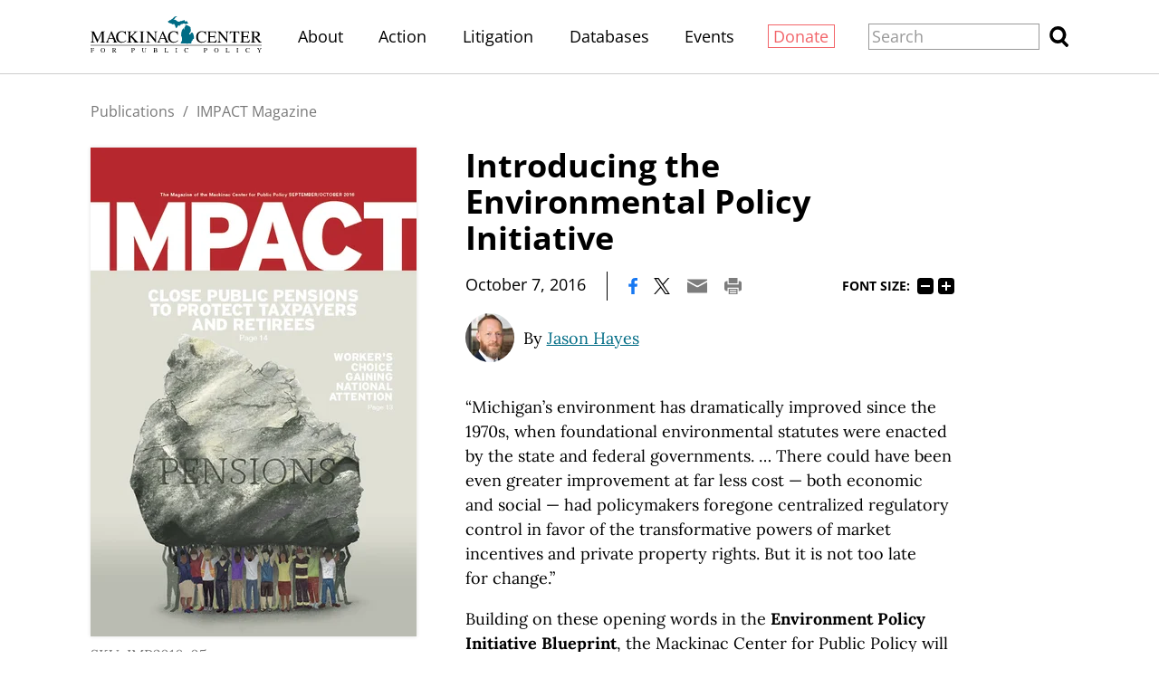

--- FILE ---
content_type: text/html;charset=utf-8
request_url: https://www.mackinac.org/22856
body_size: 17905
content:
<!DOCTYPE html>
<html lang="en">
<head>

	<meta charset="utf-8" />
	<meta name="viewport" content="width=device-width, initial-scale=1.0" />

	<title>Introducing the Environmental Policy Initiative &#x2013; IMPACT September/October 2016 &#x2013; Mackinac Center</title>

	<!-- Generated on 1/24/2026 7:06:44 AM -->

		<link rel="alternate" type="application/rss+xml" href="/rss" />

	<meta property="og:title" content="Introducing the Environmental Policy Initiative" />
	<meta property="og:site_name" content="Mackinac Center" />
	<meta property="og:locale" content="en_US" />


		<meta property="og:url" content="https://www.mackinac.org/22856" />


	<meta property="og:type" content="article" />
	<meta property="twitter:card" content="summary_large_image" />

		<meta property="og:image" content="https://www.mackinac.org/include/images/share/mcpp.png" />







		<script async src="https://www.googletagmanager.com/gtag/js?id=G-4Q607QFF7P"></script>


		<script>
			window.dataLayer = window.dataLayer || [];
			function gtag() { dataLayer.push(arguments); }
			gtag('js', new Date());

			gtag('config', 'G-4Q607QFF7P', {
				'canonical_host': 'www.mackinac.org'
			});
		</script>

	<script>
		var mcpp = { editUrl: 'https://edit.mackinac.org' };
	</script>

	
	<link rel="preload" href="/_fonts/lora/lora-normal-latin.woff2" as="font" type="font/woff2" crossorigin />
	<link rel="preload" href="/_fonts/open-sans/open-sans-normal-latin.woff2" as="font" type="font/woff2" crossorigin />
	<link rel="stylesheet" href="/include/css/style.css?v=2025-07-01T20:37:12" />
	




<!-- Meta Pixel Code -->
<script>
!function(f,b,e,v,n,t,s)
{if(f.fbq)return;n=f.fbq=function(){n.callMethod?
n.callMethod.apply(n,arguments):n.queue.push(arguments)};
if(!f._fbq)f._fbq=n;n.push=n;n.loaded=!0;n.version='2.0';
n.queue=[];t=b.createElement(e);t.async=!0;
t.src=v;s=b.getElementsByTagName(e)[0];
s.parentNode.insertBefore(t,s)}(window, document,'script',
'https://connect.facebook.net/en_US/fbevents.js');
fbq('init', '4520104484781333');
fbq('track', 'PageView');
</script>
<noscript><img height="1" width="1" style="display:none"
src="https://www.facebook.com/tr?id=4520104484781333&ev=PageView&noscript=1"
/></noscript>
<!-- End Meta Pixel Code -->
<!-- Twitter conversion tracking base code -->
<script>
!function(e,t,n,s,u,a){e.twq||(s=e.twq=function(){s.exe?s.exe.apply(s,arguments):s.queue.push(arguments);
},s.version='1.1',s.queue=[],u=t.createElement(n),u.async=!0,u.src='https://static.ads-twitter.com/uwt.js',
a=t.getElementsByTagName(n)[0],a.parentNode.insertBefore(u,a))}(window,document,'script');
twq('config','obgrh');
</script>
<!-- End Twitter conversion tracking base code --></head>
<body>
	

<div id="top"></div>

	<div class="site-header hidden-links">
		<div class="site-section">
			<h2><a href="/"><img src="/include/images/logo.svg" height="45" alt="Mackinac Center for Public Policy" /></a></h2>

			<input id="site-header-visible" type="checkbox" />
			<div class="nav">
				<span class="about"><a href="/about">About</a></span>
				<span class="d">|</span>
				<span class="action"><a href="https://www.mackinaccenteraction.org/">Action</a></span>
				<span class="d">|</span>
				<span class="publications"><a href="/publications">Publications</a></span>
				<span class="d">|</span>
				<span class="litigation"><a href="/litigation">Litigation</a></span>
				<span class="d">|</span>
				<span class="databases"><a href="/databases">Databases</a></span>
				<span class="d">|</span>
				<span class="events"><a href="/events">Events</a></span>
				<span class="d">|</span>
				<span class="donate"><a href="/donate?source=MCPP/header">Donate</a></span>
				<span class="d">|</span>
				<label class="close" for="site-header-visible"><img alt="Close" height="20" src="/include/images/close.svg" /></label>
			</div>
			<label class="background" for="site-header-visible"></label>

			<form class="search" action="/search" method="get">
				<p>
					<input name="q" size="20" placeholder="Search" />
					<button><img alt="Search" height="20" src="/include/images/search.svg" /></button>
				</p>
			</form>

			<label class="toggle" for="site-header-visible"><img alt="Menu" height="20" src="/include/images/hamburger.svg" /></label>
		</div>
	</div>


<link rel="stylesheet" href="/include/css/article.css?v=2025-08-27T18:03:57" />

<script async src="/include/functions/mcpp.article.js?v=2025-07-17T15:08:37"></script>


<div class="site-article child with-cover">
	<div class="site-section">
		<div class="page-article">


					<div class="breadcrumb trinity-skip-it">

						<div class="hidden-links">
								<a href="/publications">Publications</a>
								<span class="d">/</span>
							<a href="/impact">IMPACT Magazine</a>
						</div>
					</div>

				<input hidden type="radio" name="font-size" id="font-size-75" class="trinity-skip-it" />
				<input hidden type="radio" name="font-size" checked="checked" id="font-size-100" class="trinity-skip-it" />
				<input hidden type="radio" name="font-size" id="font-size-125" class="trinity-skip-it" />
				<input hidden type="radio" name="font-size" id="font-size-150" class="trinity-skip-it" />
				<script>
					function saveFontSize(size) {
						var date = new Date();
						date.setTime(+date + 315360000000);
						document.cookie = 'font-size=' + size + ';expires=' + date.toGMTString() + ';path=/';
					}

					(function () {
						var cookies = document.cookie.split(';');

						if (cookies.some(function (item) { return item.indexOf('font-size=75') >= 0 })) {
							document.getElementById("font-size-75").checked = true;
						} else if (cookies.some(function (item) { return item.indexOf('font-size=125') >= 0 })) {
							document.getElementById("font-size-125").checked = true;
						} else if (cookies.some(function (item) { return item.indexOf('font-size=150') >= 0 })) {
							document.getElementById("font-size-150").checked = true;
						}
					})();
				</script>


			<div class="title" data-edit-url="/articles/22856">

					<h1>Introducing the Environmental Policy Initiative</h1>

					<div class="tools">
								<span class="date">October 7, 2016</span>
							<span class="d">|</span>

						<a href="https://www.facebook.com/sharer.php?u=https%3A%2F%2Fwww.mackinac.org%2F22856&amp;t=Introducing%20the%20Environmental%20Policy%20Initiative" onclick="window.open(this.href,'share','resizable,height=500,width=720'); return false;"><img alt="Facebook" height="16" src="/include/images/social/facebook.svg?v=2" /></a>
						<a href="https://twitter.com/intent/tweet?text=Introducing%20the%20Environmental%20Policy%20Initiative&amp;url=https%3A%2F%2Fwww.mackinac.org%2F22856" onclick="window.open(this.href,'share','resizable,height=500,width=720'); return false;"><img alt="X" height="16" src="/include/images/social/twitter.svg?v=2" /></a>
						<a href="mailto:?subject=Mackinac%20Center%20-%20Introducing%20the%20Environmental%20Policy%20Initiative&amp;body=Here%20is%20an%20article%20I%20found%20at%20https%3A%2F%2Fwww.mackinac.org%2F.%0D%0A%0D%0AIntroducing%20the%20Environmental%20Policy%20Initiative%0D%0Ahttps%3A%2F%2Fwww.mackinac.org%2F22856"><img alt="Email" height="16" src="/include/images/tools/email.svg" /></a>
						<a href="javascript:window.print()"><img alt="Print" height="16" src="/include/images/tools/print.svg" /></a>

							<span class="font-size trinity-skip-it">
								<span>Font size:</span>
								<label onclick="saveFontSize('75')" for="font-size-75">75%</label>
								<label onclick="saveFontSize('100')" for="font-size-100">100%</label>
								<label onclick="saveFontSize('125')" for="font-size-125">125%</label>
								<label onclick="saveFontSize('150')" for="font-size-150">150%</label>
							</span>
					</div>

					<p class="byline colored-links">
						<nobr>
								<a class="thumbnail" href="/about/staff/752">
									<img src="/media/images/2019/sizes/48x48/Hayes-square-19.jpg" sizes="(min-width: 1350px) 60px, (min-width: 1200px) 54px, 48px" srcset="/media/images/2019/sizes/120x120/Hayes-square-19.jpg 120w, /media/images/2019/sizes/90x90/Hayes-square-19.jpg 90w, /media/images/2019/sizes/60x60/Hayes-square-19.jpg 60w, /media/images/2019/sizes/108x108/Hayes-square-19.jpg 108w, /media/images/2019/sizes/81x81/Hayes-square-19.jpg 81w, /media/images/2019/sizes/54x54/Hayes-square-19.jpg 54w, /media/images/2019/sizes/96x96/Hayes-square-19.jpg 96w, /media/images/2019/sizes/72x72/Hayes-square-19.jpg 72w, /media/images/2019/sizes/48x48/Hayes-square-19.jpg 48w" />
								</a>
							By <a href="/about/staff/752">Jason Hayes</a>
						</nobr>
					</p>
			</div>

			<div class="content site-content colored-links">

<p class="p1">&ldquo;Michigan&rsquo;s environment has dramatically improved since the 1970s, when foundational environmental statutes were enacted by the state and federal governments. &hellip; There could have been even greater improvement at far less cost &mdash; both economic and social &mdash; had policymakers foregone centralized regulatory control in favor of the transformative powers of market incentives and private property rights. But it is not too late for&nbsp;change.&rdquo;</p>
<p class="p1">Building on these opening words in the <b>Environment Policy Initiative Blueprint</b>, the Mackinac Center for Public Policy will encourage free-market-focused changes as we create an outline for developing, managing and protecting Michigan&rsquo;s environment and energy&nbsp;resources.</p>
<p class="p1">The<b> Environment Policy Initiative</b> will focus on key energy and environmental issues that hold the public&rsquo;s interest. We will answer important questions about environmental and energy policy in&nbsp;Michigan. For example,</p>
<p class="p2"></p>
<ul>
<li>What are the unique geographical, environmental and economic features Michigan&nbsp;possesses?</li>
<li>What natural advantages do those features give to Michigan over other&nbsp;states?</li>
<li>How can we make the most of those advantages to promote a balance of environmental health and economic vigor?</li>
<li>How can we improve or make Michigan&rsquo;s environment and energy regulations more&nbsp;efficient?</li>
<ul>
<li>Are there areas of overlap in agencies&rsquo;&nbsp;jurisdictions?</li>
<li>Do regulations not meet their stated&nbsp;goals?</li>
<li>Are regulations overly burdensome, or do they act as a disincentive to&nbsp;business?</li>
<li>Are there areas of regulation that are insufficient and need improvements?</li>
</ul>
<p class="p4"></p>
<p class="p1"></p>
<p class="p1">Some areas where Michigan has a clear natural advantage include:</p>
<p class="p2"></p>

<li>Water resources &mdash; across the entire Great Lakes&nbsp;Basin</li>
<li>Wildlife and fisheries&nbsp;resources</li>
<li>Forest resources</li>
<li>Energy production, development and&nbsp;storage</li>
<li>Opportunities to expand competition in electricity markets</li>
<li>Recreational opportunities</li>


<p>The <b>Environmental Policy Initiative</b> will provide research and resources that show how free markets and the protection of property rights can promote development and job creation while maintaining a clean and healthy natural&nbsp;environment.</p>
<p>However, research on its own is not enough to encourage the development of free-market-based policies. The other essential part of this initiative will be to tell the stories of the people who live, work and recreate in Michigan. It will show how policies promoting liberty, property rights and free enterprise can improve their lives, create new jobs and improve environmental&nbsp;health.</p>
<p>Michigan&rsquo;s citizens expect the freedom to work and recreate in a safe and clean environment. It will be the work of the <b>Environmental Policy Initiative</b> at the Mackinac Center to help lay out a pathway for the state to achieve those&nbsp;expectations.&nbsp;</p>
			</div>


					<div class="site-nav">
							<a class="prev" href="/22855">Previous Section</a>
						<span class="d">|</span>
							<a class="next" href="/22857">Next Section</a>
					</div>


		<div class="publication">
				<div class="cover">
						<a href="/IMP2016-05"><img sizes="(min-width: 1350px) 400px, (min-width: 1200px) 360px, 320px" src="/media/images/2016/sizes/320w/IMP2016-05cover.jpg" srcset="/media/images/2016/sizes/600w/IMP2016-05cover.jpg 600w, /media/images/2016/sizes/400w/IMP2016-05cover.jpg 400w, /media/images/2016/sizes/540w/IMP2016-05cover.jpg 540w, /media/images/2016/sizes/360w/IMP2016-05cover.jpg 360w, /media/images/2016/sizes/480w/IMP2016-05cover.jpg 480w, /media/images/2016/sizes/320w/IMP2016-05cover.jpg 320w" /></a>
				</div>

				<div class="isxn">
						<div>SKU: IMP2016-05</div>
				</div>

				<form method="post" action="/IMP2016-05">
					<input type="hidden" name="is-redirect" value="yes" />
					<input type="hidden" name="is-twam-signup" value="yes" />
					<div class="formats single">
								<a class="download pdf" href="/archives/2016/IMP2016-05.pdf">Download PDF</a>
					</div>
				</form>
		</div>
<div tabindex="-1" class="table-of-contents">
	<h2>Contents</h2>

	<div class="colored-links">
		<ul>
				<li data-edit-url="/articles/22851">
					<a href="/22851">Seven Principles of Sound Governance</a>
				</li>
				<li data-edit-url="/articles/22852">
					<a href="/22852">Mackinac Center Educates Lawmakers on the Burdens of Occupational Licensing</a>
				</li>
				<li data-edit-url="/articles/22853">
					<a href="/22853">Interview with a Supporter</a>
				</li>
				<li data-edit-url="/articles/22854">
					<a href="/22854">What Makes States Rich or Poor?</a>
				</li>
				<li data-edit-url="/articles/22855">
					<a href="/22855">Celebrating the Impact of Milton Friedman</a>
				</li>
				<li class="selected" data-edit-url="/articles/22856">
					<a href="/22856">Introducing the Environmental Policy Initiative</a>
				</li>
				<li data-edit-url="/articles/22857">
					<a href="/22857">Introducing the Criminal Justice Initiative</a>
				</li>
				<li data-edit-url="/articles/22858">
					<a href="/22858">Slow FOIA Response in Flint Crisis Shows Needs for More Open Government</a>
				</li>
				<li data-edit-url="/articles/22859">
					<a href="/22859">Blown Away</a>
				</li>
				<li data-edit-url="/articles/22860">
					<a href="/22860">Mackinac Center’s Work Softens Impact of Pro-spending Education Study</a>
				</li>
				<li data-edit-url="/articles/22861">
					<a href="/22861">Worker’s Choice Gaining National Attention</a>
				</li>
				<li data-edit-url="/articles/22862">
					<a href="/22862">Close Public Pensions to Protect Taxpayers and Retirees</a>
				</li>
				<li data-edit-url="/articles/22863">
					<a href="/22863">CapCon Report Provokes Outrage in Norton Shores</a>
				</li>
				<li data-edit-url="/articles/22864">
					<a href="/22864">Working in Detroit</a>
				</li>
				<li data-edit-url="/articles/22865">
					<a href="/22865">Survey: Schools Satisfied as Support Service Contracting Hits Record High</a>
				</li>
				<li data-edit-url="/articles/22866">
					<a href="/22866">The Difference Between a Setback and an Opportunity</a>
				</li>
				<li data-edit-url="/articles/22867">
					<a href="/22867">By the Numbers</a>
				</li>
				<li data-edit-url="/articles/22868">
					<a href="/22868">I’m an Ambassador for Liberty</a>
				</li>
		</ul>
	</div>
</div>
		</div>

	</div>
</div>

<div class="site-footer hidden-links">
	<div class="site-section">
		<h2><a href="https://www.mackinac.org"><img src="/include/images/logo-dark.svg" width="300" alt="Mackinac Center for Public Policy" /></a></h2>

		<p class="nav">
			<a class="donate" href="/donate?source=MCPP/footer">Donate</a>
			<span class="d">|</span>
			<a href="/about">About</a>
			<span class="d">|</span>
			<a href="/blog">Blog</a>
			<span class="d">|</span>
			<a href="/pressroom">Pressroom</a>
			<span class="d br-3">|</span>
			<a href="/publications">Publications</a>
			<span class="d br-2">|</span>
			<a href="/careers">Careers</a>
			<span class="d">|</span>
			<a href="/sitemap">Site Map</a>
			<span class="d br-3">|</span>
			<a href="/email-signup">Email Signup</a>
			<span class="d">|</span>
			<a href="/about#contact">Contact</a>
		</p>

		<p class="social">
			<a href="https://www.facebook.com/MackinacCenter"><img alt="Facebook" height="30" src="/include/images/social/facebook-dark.svg" /></a>
			<a href="https://twitter.com/MackinacCenter"><img alt="X" height="30" src="/include/images/social/twitter-dark.svg?v=2" /></a>
			<a href="https://www.youtube.com/user/MackinacCenter"><img alt="YouTube" height="30" src="/include/images/social/youtube-dark.svg" /></a>
			<a href="https://www.instagram.com/mackinaccenter/"><img alt="Instagram" height="30" src="/include/images/social/instagram-dark.svg" /></a>
			<a href="https://open.spotify.com/show/2I80kygy2treBh6GfW1jag"><img alt="Overton Window Podcast" height="30" src="/include/images/social/spotify-dark.svg" /></a>
			<a href="https://www.tiktok.com/@mackinac_center"><img alt="TikTok" height="30" src="/_images/social/tiktok-dark.svg" /></a>
		</p>

		<p class="contact">
			<a class="phone" href="tel:1-989-631-0900"><nobr>(989) 631-0900</nobr></a>
			<span class="d">|</span>
			<span class="address"><nobr>140 W. Main Street</nobr> <nobr>Midland, MI 48640 P.O. Box 568</nobr></span>
			<span class="d">|</span>
			<a class="email" href="mailto:mcpp@mackinac.org">mcpp@mackinac.org</a>
			<span class="d">|</span>
			<span class="copyright"><nobr>© 2026</nobr> <nobr>Mackinac Center for Public Policy</nobr></span>
		</p>
	</div>
</div>

</body>
</html>


--- FILE ---
content_type: image/svg+xml
request_url: https://www.mackinac.org/include/images/social/facebook.svg?v=2
body_size: -48
content:
<svg xmlns="http://www.w3.org/2000/svg" width="13" height="24" viewBox="0 0 13 24">
	<path fill="#1778f2" d="M9.48 0C6.23 0 4 1.97 4 5.64v3.14H.31v4.27H4V24h4.41V13.05h3.67l.55-4.27H8.41v-2.7c0-1.24.33-2.09 2.1-2.09h2.27V.15C12.38.11 11.04 0 9.48 0z"/>
</svg>

--- FILE ---
content_type: image/svg+xml
request_url: https://www.mackinac.org/include/images/social/instagram-dark.svg
body_size: 1470
content:
<svg xmlns="http://www.w3.org/2000/svg" width="24" height="24" viewBox="0 0 24 24">
	<path fill="#fff" d="M11.998 0C8.742 0 8.332.019 7.047.076 5.776.133 4.904.338 4.143.633a5.83 5.83 0 00-2.123 1.38 5.932 5.932 0 00-1.381 2.13c-.305.761-.51 1.633-.567 2.914C.02 8.333 0 8.743 0 12c0 3.257.019 3.667.076 4.953.057 1.272.262 2.143.557 2.904a5.812 5.812 0 001.38 2.13 5.89 5.89 0 002.13 1.38c.761.3 1.633.504 2.914.56 1.285.058 1.685.073 4.95.073 3.267 0 3.666-.015 4.942-.072 1.276-.057 2.143-.262 2.914-.557a5.83 5.83 0 002.123-1.38 5.891 5.891 0 001.381-2.13c.3-.762.504-1.628.56-2.904.058-1.286.073-1.691.073-4.953 0-3.262-.01-3.666-.066-4.951-.058-1.272-.262-2.143-.557-2.905a5.902 5.902 0 00-1.39-2.128A5.83 5.83 0 0019.862.639C19.102.334 18.235.124 16.95.066 15.664.024 15.255 0 11.998 0zm0 2.166c3.204 0 3.58.015 4.846.072 1.17.048 1.81.248 2.228.414.562.22.962.476 1.381.895.42.419.68.819.895 1.38.162.43.361 1.058.414 2.23.062 1.266.076 1.642.076 4.847 0 3.205-.013 3.586-.07 4.857-.048 1.167-.24 1.801-.41 2.225a3.721 3.721 0 01-.895 1.38c-.42.42-.82.681-1.381.895-.428.162-1.057.362-2.228.414-1.267.058-1.642.073-4.846.073s-3.581-.015-4.848-.073c-1.171-.047-1.81-.247-2.228-.414a3.721 3.721 0 01-1.381-.894 3.663 3.663 0 01-.895-1.381c-.162-.429-.361-1.057-.414-2.229-.062-1.271-.076-1.647-.076-4.857s.015-3.572.072-4.844c.048-1.171.237-1.81.408-2.228.22-.562.478-.962.897-1.381.419-.42.817-.68 1.379-.895.428-.162 1.057-.361 2.228-.414 1.267-.062 1.644-.072 4.848-.072zm6.402 1.99a1.438 1.438 0 00-1.437 1.44A1.438 1.438 0 0018.4 7.033a1.438 1.438 0 001.44-1.437 1.438 1.438 0 00-1.44-1.44zm-6.402 1.682c-3.4 0-6.16 2.762-6.16 6.162s2.76 6.162 6.16 6.162c3.4 0 6.16-2.762 6.16-6.162s-2.76-6.162-6.16-6.162zm0 2.162c2.21 0 3.998 1.79 3.998 4a3.998 3.998 0 11-7.998 0 4 4 0 014-4z"/>
</svg>

--- FILE ---
content_type: image/svg+xml
request_url: https://www.mackinac.org/include/images/pdf-dark.svg
body_size: 1055
content:
<svg xmlns="http://www.w3.org/2000/svg" width="21" height="24" viewBox="0 0 21 24">
	<path fill="#fff" d="M1.87 0C.85 0 0 .85 0 1.87v20.26C0 23.16.85 24 1.87 24h17.26c1.03 0 1.87-.85 1.87-1.87V6.03l-1.3-1.35-3.36-3.36L14.99 0H1.87zm0 1.5h11.26c.11 0 .24 0 .38.03V7.5h5.96l.03.38v14.26h.02c0 .2-.18.37-.38.37H1.87a.39.39 0 01-.37-.37V1.87c0-.2.17-.37.37-.37zm13.14.67l.27.21 3.35 3.35c.08.08.15.17.21.27h-3.83V2.17zm-5.45 2c-.47 0-.86.24-.96.62-.32 1.12 0 2.82.58 5.02l-.15.36c-.41 1.01-.94 2.02-1.39 2.9l-.06.12c-.47.94-.9 1.73-1.3 2.4l-.42.22-.9.48c-1.37.84-2.3 1.79-2.45 2.54-.05.23-.02.54.23.68l.4.2c.18.09.35.13.54.13.98 0 2.14-1.24 3.71-4 1.84-.6 3.9-1.08 5.74-1.35a9.82 9.82 0 004.18 1.32c.19 0 .36-.01.48-.05a.78.78 0 00.5-.34c.2-.31.24-.75.19-1.2-.01-.12-.12-.28-.24-.4-.32-.3-1.03-.48-2.1-.5-.74 0-1.61.07-2.53.2-.42-.24-.84-.5-1.18-.81-.9-.85-1.66-2.01-2.12-3.3l.09-.33s.51-2.88.37-3.87a.8.8 0 00-.06-.27l-.05-.12c-.14-.32-.41-.66-.83-.63l-.25-.01h-.02zm.15.52c.32 0 .5.8.51 1.56.02.74-.16 1.28-.37 1.67a7.81 7.81 0 01-.26-2.09s-.01-1.14.12-1.14zm.04 6.37c.54.97 1.21 1.8 2 2.47l.3.25c-1.6.32-2.98.7-4.2 1.17a53 53 0 00.7-1.26c.57-1.09.93-1.93 1.2-2.63zm6.39 3.15c.58 0 .75 0 1.32.14.57.15.57.45.49.51-.1.06-.38.1-.57.1-.57 0-1.3-.26-2.3-.7.38-.02.73-.05 1.06-.05zm-10.35 2.2c-1.1 1.76-1.84 2.45-2.32 2.68.17-.5.9-1.47 1.94-2.33l.38-.35z"/>
</svg>

--- FILE ---
content_type: image/svg+xml
request_url: https://www.mackinac.org/include/images/close.svg
body_size: -131
content:
<svg xmlns="http://www.w3.org/2000/svg" width="24" height="24" viewBox="0 0 24 24">
	<path d="M2.5 0L0 2.5 9.5 12 0 21.5 2.5 24l9.5-9.5 9.5 9.5 2.5-2.5-9.5-9.5L24 2.5 21.5 0 12 9.5 2.5 0z"/>
</svg>